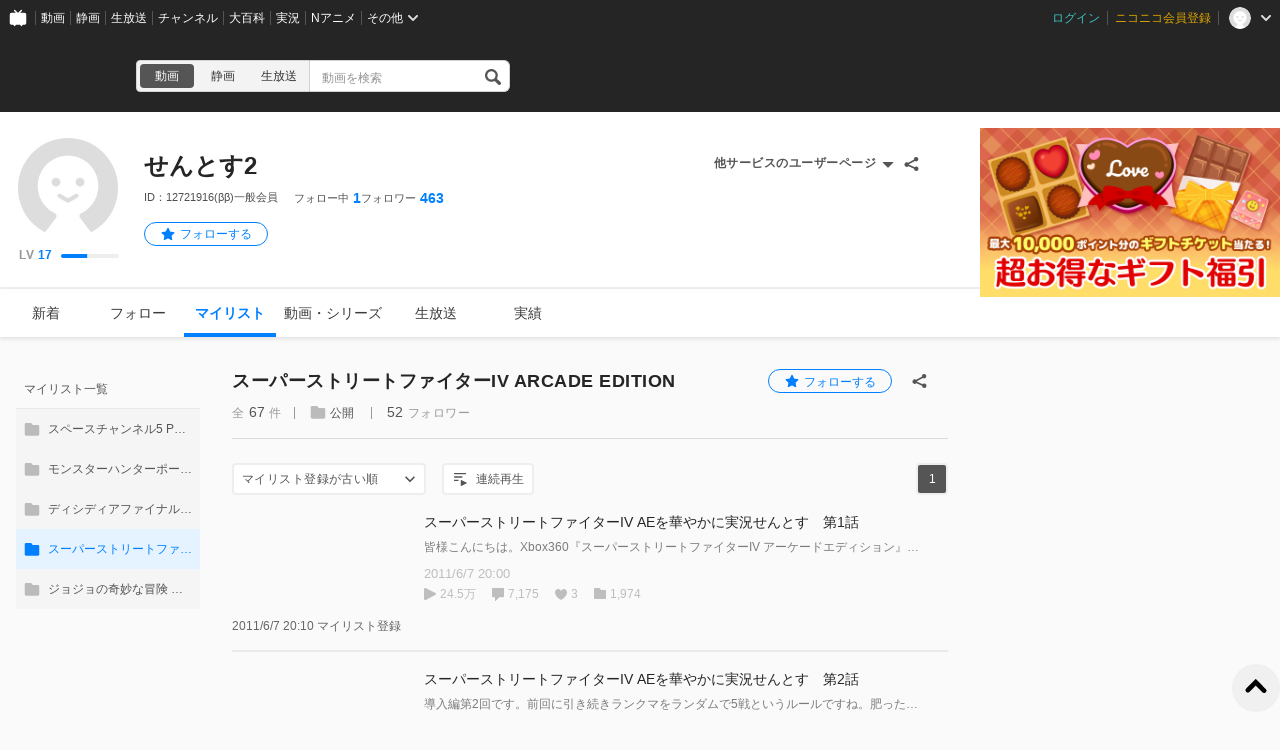

--- FILE ---
content_type: text/html; charset=UTF-8
request_url: https://www.nicovideo.jp/user/12721916/mylist/25673413
body_size: 4796
content:
<!DOCTYPE html>
<html lang="ja-jp">

<head>
  
    <meta charset="utf-8">
    <meta name="copyright" content="&copy; DWANGO Co., Ltd.">
    <link rel="shortcut icon" href="https://resource.video.nimg.jp/web/images/favicon_uni/favicon.ico?re"><link rel="icon" type="image/png" href="https://resource.video.nimg.jp/web/images/favicon_uni/32.png?re" sizes="32x32"><link rel="icon" type="image/png" href="https://resource.video.nimg.jp/web/images/favicon_uni/48.png?re" sizes="48x48"><link rel="icon" type="image/png" href="https://resource.video.nimg.jp/web/images/favicon_uni/96.png?re" sizes="96x96"><link rel="icon" type="image/png" href="https://resource.video.nimg.jp/web/images/favicon_uni/144.png?re" sizes="144x144">

    
  <title>せんとす2 - ニコニコ</title>


    <meta name="msapplication-task" content="name=ニコニコ; action-uri=https://www.nicovideo.jp/; icon-uri=https://resource.video.nimg.jp/web/img/favicon.ico?re">
    <meta property="fb:app_id" content="378853695459932">

    
  <meta name="description" content="せんとす2さんのユーザーページです。">  

    
      <meta property="og:type" content="profile" />
    <meta property="og:title" content="せんとす2 - ニコニコ" />
    <meta property="og:description" content="せんとす2さんのユーザーページです。" />    <meta property="og:image" content="https://secure-dcdn.cdn.nimg.jp/nicoaccount/usericon/defaults/blank.jpg" />    <meta property="og:url" content="https://www.nicovideo.jp/user/12721916/mylist/25673413" />
    <meta property="og:site_name" content="ニコニコ" />
    <meta property="og:locale" content="ja_JP" />
    <meta property="profile:username" content="せんとす2">    <meta name="twitter:card" content="summary" />
    <meta name="twitter:title" content="せんとす2 - ニコニコ" />
    <meta name="twitter:description" content="せんとす2さんのユーザーページです。" />    <meta name="twitter:image" content="https://secure-dcdn.cdn.nimg.jp/nicoaccount/usericon/defaults/blank.jpg">    <meta name="twitter:site" content="@nico_nico_info" />
  

    
              <link rel="alternate" media="only screen and (max-width: 640px)" href="https://sp.nicovideo.jp/mylist/25673413" />
          
  <link rel="canonical" href="https://www.nicovideo.jp/user/12721916/mylist/25673413">


          <script type="text/javascript">
  try {
    window.NicoGoogleTagManagerDataLayer = [];

    var data = {
    };

        data.user = (function() {
      var user = {
      };

                  user.login_status = 'not_login';
      
      return user;
    })();

        data.content = (function() {
      var content = {};

            
      return content;
    })()

    window.NicoGoogleTagManagerDataLayer.push(data);
  } catch(e) {
  }
</script>
<script>
    
  (function(w,d,s,l,i){w[l]=w[l]||[];w[l].push({'gtm.start':
      new Date().getTime(),event:'gtm.js'});var f=d.getElementsByTagName(s)[0],
    j=d.createElement(s),dl=l!='dataLayer'?'&l='+l:'';j.async=true;j.src=
    'https://www.googletagmanager.com/gtm.js?id='+i+dl;f.parentNode.insertBefore(j,f);
  })(window,document,'script','NicoGoogleTagManagerDataLayer','GTM-KXT7G5G');
  
</script>

    
        <script>
      window.Ads = { protocol: 'https:' };
    </script>

        <style>
              [data-hide-hrc] {
          display: none !important;
        }
          </style>
    <script>
      window.__hrc__ = true;
    </script>

    
  <link href="https://resource.video.nimg.jp/web/styles/bundle/pages_user_UserPage.css?1769155258" rel="stylesheet">

    
  
</head>
<body class="BaseUniLayout ja-jp ">

      <noscript><iframe src="https://www.googletagmanager.com/ns.html?id=GTM-KTTXCBK" height="0" width="0" style="display:none;visibility:hidden"></iframe></noscript>
  
    <div id="CommonHeader" class="CommonHeader" data-common-header="{&quot;initConfig&quot;:{&quot;frontendId&quot;:6,&quot;frontendVersion&quot;:&quot;0&quot;,&quot;site&quot;:&quot;niconico&quot;,&quot;debug&quot;:{&quot;showAppeal&quot;:false},&quot;baseUrl&quot;:{&quot;accountUrl&quot;:&quot;https:\/\/account.nicovideo.jp&quot;,&quot;channelUrl&quot;:&quot;https:\/\/ch.nicovideo.jp&quot;,&quot;nicoadUrl&quot;:&quot;https:\/\/nicoad.nicovideo.jp&quot;,&quot;niconicoUrl&quot;:&quot;https:\/\/www.nicovideo.jp&quot;},&quot;customization&quot;:{&quot;cmnhdRef&quot;:{&quot;page&quot;:&quot;user&quot;},&quot;nextUrl&quot;:&quot;\/user\/12721916\/mylist\/25673413&quot;,&quot;logoutNextUrl&quot;:&quot;\/&quot;,&quot;size&quot;:{&quot;hMargin&quot;:&quot;auto&quot;,&quot;hPadding&quot;:&quot;22px&quot;,&quot;maxWidth&quot;:&quot;none&quot;,&quot;minWidth&quot;:&quot;1024px&quot;},&quot;userPanelServiceLinks&quot;:[{&quot;href&quot;:&quot;https:\/\/www.nicovideo.jp\/my\/mylist&quot;,&quot;label&quot;:&quot;\u30de\u30a4\u30ea\u30b9\u30c8&quot;},{&quot;href&quot;:&quot;https:\/\/www.nicovideo.jp\/my\/follow&quot;,&quot;label&quot;:&quot;\u30d5\u30a9\u30ed\u30fc\u4e2d&quot;},{&quot;href&quot;:&quot;https:\/\/www.nicovideo.jp\/ranking&quot;,&quot;label&quot;:&quot;\u52d5\u753b\u30e9\u30f3\u30ad\u30f3\u30b0&quot;},{&quot;href&quot;:&quot;https:\/\/live.nicovideo.jp\/ranking&quot;,&quot;label&quot;:&quot;\u751f\u653e\u9001\u30e9\u30f3\u30ad\u30f3\u30b0&quot;},{&quot;href&quot;:&quot;https:\/\/www.nicovideo.jp\/my\/history\/video&quot;,&quot;label&quot;:&quot;\u52d5\u753b\u8996\u8074\u5c65\u6b74&quot;},{&quot;href&quot;:&quot;https:\/\/live.nicovideo.jp\/timetable&quot;,&quot;label&quot;:&quot;\u751f\u653e\u9001\u756a\u7d44\u8868&quot;},{&quot;href&quot;:&quot;https:\/\/garage.nicovideo.jp\/niconico-garage\/video\/videos\/upload&quot;,&quot;label&quot;:&quot;\u52d5\u753b\u3092\u6295\u7a3f\u3059\u308b&quot;},{&quot;href&quot;:&quot;https:\/\/live.nicovideo.jp\/create&quot;,&quot;label&quot;:&quot;\u653e\u9001\u3059\u308b&quot;}],&quot;userPanelServiceLinksLabel&quot;:&quot;\u30cb\u30b3\u30cb\u30b3\u7dcf\u5408\u30e1\u30cb\u30e5\u30fc&quot;},&quot;user&quot;:{&quot;isLogin&quot;:false}},&quot;commonHeaderBaseUrl&quot;:&quot;https:\/\/common-header.nimg.jp&quot;}"></div>

    
  <div class="BaseUniLayout-main">
    
  <div class="UserPage">
    <div class="UniHeaderContainer UniHeaderContainer_dark ">
    <div class="UniHeaderContainer-content">
    <div class="UniHeaderContainer-main">
            
      <div class="UniHeaderContainer-mainUpper">
                          <div class="LogoContainer">
  <h1 class="NiconicoLogo NiconicoLogo_to-i NiconicoLogo_white"><a href="/">ニコニコ</a></h1>
</div>
        
                <div
  class="SearchContainer"
    data-suggest-api-url="https://sug.search.nicovideo.jp/"
>
  <div class="CrossSearch"><ul class="CrossSearch-rowSelector"><li class="CrossSearch-rowService active" data-service="video" data-base-url="https://www.nicovideo.jp/search/">動画</li><li class="CrossSearch-rowService" data-service="seiga" data-base-url="https://seiga.nicovideo.jp/search/">静画</li><li class="CrossSearch-rowService" data-service="live" data-base-url="https://live.nicovideo.jp/search">生放送</li></ul><div class="CrossSearch-pullDownSelector"><button class="CrossSearch-pullDownButton"><div class='CrossSearch-pullDownButtonText'>動画</div><div class='CrossSearch-arrowIcon'></div></button><ul class="CrossSearch-pullDownList" style="display: none"><li class="CrossSearch-pullDownService" data-service="video" style="display: none">動画</li><li class="CrossSearch-pullDownService" data-service="seiga">静画</li><li class="CrossSearch-pullDownService" data-service="live">生放送</li></ul></div><form action="" class="CrossSearch-form"><input type="text" class="CrossSearch-input" name="CrossSearch-input" placeholder="動画を検索" autocomplete="off" aria-autocomplete="none"><button type="submit" class="CrossSearch-button"></button></form></div>
</div>
      </div>

      
                </div>

    <div class="UniHeaderContainer-ad">
            <div class="PcUniTop468x60NorthAdContainer">
  <div id="pc_uni_top_468x60_north" class="Ads"></div>
</div>
    </div>
  </div>
</div>
    <div id="js-initial-userpage-data" data-environment="{&quot;frontendId&quot;:6,&quot;frontendVersion&quot;:&quot;0&quot;,&quot;baseUrl&quot;:{&quot;video&quot;:&quot;https:\/\/www.nicovideo.jp&quot;,&quot;videoRes&quot;:&quot;https:\/\/resource.video.nimg.jp\/web&quot;,&quot;uni&quot;:&quot;https:\/\/www.nicovideo.jp&quot;,&quot;uniRes&quot;:&quot;https:\/\/resource.video.nimg.jp\/uni&quot;,&quot;nvapi&quot;:&quot;https:\/\/nvapi.nicovideo.jp&quot;,&quot;nicoaccount&quot;:&quot;https:\/\/account.nicovideo.jp&quot;,&quot;premium&quot;:&quot;https:\/\/premium.nicovideo.jp&quot;,&quot;point&quot;:&quot;https:\/\/point.nicovideo.jp&quot;,&quot;commons&quot;:&quot;https:\/\/commons.nicovideo.jp&quot;,&quot;live&quot;:&quot;https:\/\/live.nicovideo.jp&quot;,&quot;live2&quot;:&quot;https:\/\/live2.nicovideo.jp&quot;,&quot;seiga&quot;:&quot;https:\/\/seiga.nicovideo.jp&quot;,&quot;nico3d&quot;:&quot;https:\/\/3d.nicovideo.jp&quot;,&quot;personalFrameAPI&quot;:&quot;https:\/\/personalframe.nicovideo.jp&quot;,&quot;chPublicAPI&quot;:&quot;https:\/\/public-api.ch.nicovideo.jp&quot;,&quot;recommendLogAPI&quot;:&quot;https:\/\/log.recommend.nicovideo.jp&quot;,&quot;follo&quot;:&quot;https:\/\/user-follow-api.nicovideo.jp&quot;,&quot;nicoad&quot;:&quot;https:\/\/nicoad.nicovideo.jp&quot;,&quot;site&quot;:&quot;https:\/\/site.nicovideo.jp&quot;,&quot;smileUpload&quot;:&quot;https:\/\/garage.nicovideo.jp&quot;,&quot;ext&quot;:&quot;https:\/\/ext.nicovideo.jp&quot;,&quot;dic&quot;:&quot;https:\/\/dic.nicovideo.jp&quot;,&quot;channel&quot;:&quot;https:\/\/ch.nicovideo.jp&quot;,&quot;q&quot;:&quot;https:\/\/q.nicovideo.jp&quot;,&quot;qa&quot;:&quot;https:\/\/qa.nicovideo.jp&quot;,&quot;oshiraseBox&quot;:&quot;https:\/\/inform.nicovideo.jp&quot;,&quot;dcdn&quot;:&quot;https:\/\/dcdn.cdn.nicovideo.jp&quot;,&quot;koken&quot;:&quot;https:\/\/koken.nicovideo.jp&quot;,&quot;wktk&quot;:&quot;https:\/\/wktk.nicovideo.jp&quot;,&quot;commonMuteAPI&quot;:&quot;https:\/\/mute-api.nicovideo.jp&quot;,&quot;creatorSupport&quot;:&quot;https:\/\/creator-support.nicovideo.jp&quot;,&quot;income&quot;:&quot;https:\/\/income.nicovideo.jp&quot;,&quot;gift&quot;:&quot;https:\/\/gift.nicovideo.jp&quot;,&quot;feedAPI&quot;:&quot;https:\/\/api.feed.nicovideo.jp&quot;,&quot;ads&quot;:&quot;https:\/\/ads.nicovideo.jp&quot;,&quot;sugoiSearchSuggestApi&quot;:&quot;https:\/\/sug.search.nicovideo.jp&quot;,&quot;nicoCommonsApi&quot;:&quot;https:\/\/public-api.commons.nicovideo.jp&quot;,&quot;mjkApi&quot;:&quot;https:\/\/mjk.nicovideo.jp&quot;,&quot;auditionApi&quot;:&quot;https:\/\/audition.nicovideo.jp&quot;,&quot;nicoft&quot;:&quot;https:\/\/nicoft.io&quot;,&quot;nicoftApi&quot;:&quot;https:\/\/nicoft.nicovideo.jp&quot;,&quot;hiroba&quot;:&quot;https:\/\/www.beta.hiroba.nicovideo.jp&quot;,&quot;nvlogger&quot;:&quot;https:\/\/nvl.video.nicovideo.jp&quot;},&quot;cssUrl&quot;:{&quot;Timeline&quot;:&quot;https:\/\/resource.video.nimg.jp\/web\/styles\/bundle\/pages_user_UserPage_pages_TimelinePage.css?1769155258&quot;,&quot;CreatorSupport&quot;:&quot;https:\/\/resource.video.nimg.jp\/web\/styles\/bundle\/pages_user_UserPage_pages_CreatorSupportPage.css?1769155258&quot;,&quot;Follow&quot;:&quot;https:\/\/resource.video.nimg.jp\/web\/styles\/bundle\/pages_user_UserPage_pages_FollowPage.css?1769155258&quot;,&quot;WatchLater&quot;:&quot;https:\/\/resource.video.nimg.jp\/web\/styles\/bundle\/pages_user_UserPage_pages_WatchLaterPage.css?1769155258&quot;,&quot;Mylist&quot;:&quot;https:\/\/resource.video.nimg.jp\/web\/styles\/bundle\/pages_user_UserPage_pages_MylistPage.css?1769155258&quot;,&quot;Video&quot;:&quot;https:\/\/resource.video.nimg.jp\/web\/styles\/bundle\/pages_user_UserPage_pages_VideoPage.css?1769155258&quot;,&quot;Live&quot;:&quot;https:\/\/resource.video.nimg.jp\/web\/styles\/bundle\/pages_user_UserPage_pages_LivePage.css?1769155258&quot;,&quot;Badge&quot;:&quot;https:\/\/resource.video.nimg.jp\/web\/styles\/bundle\/pages_user_UserPage_pages_BadgePage.css?1769155258&quot;,&quot;History&quot;:&quot;https:\/\/resource.video.nimg.jp\/web\/styles\/bundle\/pages_user_UserPage_pages_HistoryPage.css?1769155258&quot;},&quot;pageType&quot;:&quot;user&quot;,&quot;userId&quot;:12721916,&quot;viewer&quot;:null,&quot;language&quot;:&quot;ja-jp&quot;,&quot;locale&quot;:&quot;ja_JP&quot;,&quot;csrfToken&quot;:null,&quot;allowSensitiveContents&quot;:false}" data-initial-data="{&quot;state&quot;:{&quot;userDetails&quot;:{&quot;userDetails&quot;:{&quot;type&quot;:&quot;user&quot;,&quot;user&quot;:{&quot;id&quot;:12721916,&quot;nickname&quot;:&quot;せんとす2&quot;,&quot;icons&quot;:{&quot;small&quot;:&quot;https:\/\/secure-dcdn.cdn.nimg.jp\/nicoaccount\/usericon\/defaults\/blank_s.jpg&quot;,&quot;large&quot;:&quot;https:\/\/secure-dcdn.cdn.nimg.jp\/nicoaccount\/usericon\/defaults\/blank.jpg&quot;},&quot;description&quot;:&quot;&quot;,&quot;decoratedDescriptionHtml&quot;:&quot;&quot;,&quot;strippedDescription&quot;:&quot;&quot;,&quot;isPremium&quot;:false,&quot;registeredVersion&quot;:&quot;(ββ)&quot;,&quot;followeeCount&quot;:1,&quot;followerCount&quot;:463,&quot;userLevel&quot;:{&quot;currentLevel&quot;:17,&quot;nextLevelThresholdExperience&quot;:1200,&quot;nextLevelExperience&quot;:8000,&quot;currentLevelExperience&quot;:532},&quot;userChannel&quot;:null,&quot;isNicorepoReadable&quot;:true,&quot;sns&quot;:[],&quot;coverImage&quot;:null},&quot;followStatus&quot;:{&quot;isFollowing&quot;:false}}}},&quot;nvapi&quot;:[]}" hidden></div>
    <div id="UserPage-app">
            <section class="UserPage-container">
        <header class="UserPage-header">
          <div class="UserDetailsHeaderSkeleton">
  <div class="UserDetailsHeaderSkeleton-left">
    <div class="UserDetailsHeaderSkeleton-icon"></div>
  </div>
  <section class="UserDetailsHeaderSkeleton-body">
    <div class="UserDetailsHeaderSkeleton-nickname"></div>
    <div class="UserDetailsHeaderSkeleton-account"></div>
    <div class="UserDetailsHeaderSkeleton-status">
              <div class="UserDetailsHeaderSkeleton-statusItem">
          <div class="UserDetailsHeaderSkeleton-statusLabel"></div>
          <div class="UserDetailsHeaderSkeleton-statusValue"></div>
        </div>
              <div class="UserDetailsHeaderSkeleton-statusItem">
          <div class="UserDetailsHeaderSkeleton-statusLabel"></div>
          <div class="UserDetailsHeaderSkeleton-statusValue"></div>
        </div>
              <div class="UserDetailsHeaderSkeleton-statusItem">
          <div class="UserDetailsHeaderSkeleton-statusLabel"></div>
          <div class="UserDetailsHeaderSkeleton-statusValue"></div>
        </div>
          </div>
    <div class="UserDetailsHeaderSkeleton-description"></div>
    <div class="UserDetailsHeaderSkeleton-description"></div>
  </section>
</div>
          <div class="MainMenuContainerSkeleton">
  <div class="MainMenuContainerSkeleton-menu">
    <ul class="MainMenuContainerSkeleton-menuList">
      <li></li>
      <li></li>
      <li></li>
      <li></li>
      <li></li>
      <li></li>
    </ul>
    <div class="MainMenuContainerSkeleton-garageLink"></div>
  </div>
</div>
        </header>
        <main class="UserPage-main">
        </main>
      </section>
    </div>
  </div>

  </div>

  <div class="BaseUniLayout-footer">
    
        <footer class="FooterContainer">
  <div class="FooterContainer-inner">
    <div class="FooterContainer-contents">
      <div class="FooterContainer-title">ニコニコについて</div>
      <div class="FooterContainer-list">
        <a href="https://site.nicovideo.jp/service_list/?ref=footer">サービス一覧</a>
        <a href="https://www.nicovideo.jp/rss?ref=footer">RSS（更新情報）一覧</a>
        <a href="https://license-search.nicovideo.jp/">動画・生放送に使用できる音源の検索</a>
        <a href="https://site.nicovideo.jp/base/declaration?ref=footer">宣言</a>
        <a href="https://site.nicovideo.jp/term/?ref=footer">サイトご利用にあたって</a>
                <a href="https://dwango.co.jp/">運営会社</a>
      </div>
    </div>
    <div class="FooterContainer-contents">
      <div class="FooterContainer-title">お問い合わせ</div>
      <div class="FooterContainer-list">
        <a href="https://qa.nicovideo.jp/?ref=footer">総合ヘルプ</a>
        <a href="https://qa.nicovideo.jp/faq/show/5008?site_domain=default">ご意見・ご要望</a>
        <a href="https://qa.nicovideo.jp/faq/show/15833?site_domain=default">不具合報告</a>
        <a href="http://rcp-smile.nicovideo.jp/static/rule/">権利者法人の皆様へ</a>
        <a href="https://ch.nicovideo.jp/start?ref=footer">チャンネル開設</a>
        <a href="https://dwango.co.jp/contact/?ref=video_footer#contact-2">広告出稿</a>
        <a href="https://dwango.co.jp/contact/">取材・プレス</a>
        <a href="https://dwango.co.jp/recruit/">採用情報</a>
      </div>
    </div>

        
    <div class="FooterContainer-dwango">&copy;DWANGO Co., Ltd.</div>
    <ul class="FooterContainer-licenses">
      <li class="FooterContainer-license">
        <div class="FooterContainer-logoNexTone"></div>
        <p class="FooterContainer-licenseMeta">
          NexTone​許諾番号<br>
          ID000001829
        </p>
      </li>
      <li class="FooterContainer-license">
        <div class="FooterContainer-logoJasrac"></div>
        <p class="FooterContainer-licenseMeta">
          JASRAC許諾番号<br>
          9013388001Y45123
        </p>
      </li>
    </ul>
  </div>
</footer>
  </div>

  
  <script type="text/javascript" charset="utf-8" src="https://res.ads.nicovideo.jp/assets/js/ads2.js?ref=www"></script>

  <script charset="utf-8" src="https://resource.video.nimg.jp/web/scripts/bundle/vendor.js?1769155258" ></script>

  
  
  <script type="text/javascript">
    window.onerror = function(msg, url, line, col, err) {
      // 一度しか出力しない
      window.onerror = null;

      // ページの表示まで進んでいれば出力しない
      var element = document.querySelector('.UserPage-main');
      if (element && element.innerHTML.length > 0) {
        return;
      }

      var description = '';
      description += 'msg: ' + msg + ', '
      description += 'url: ' + url + ', '
      description += 'line: ' + line + ', '
      description += 'col: ' + col + ', ';
      description += err ? err.toString() : ''

      var img = new Image();
      img.src = '/api/ria/log.gif?name=UserPageBootFailLog&t=' + String(new Date().getTime()) + '&description=' + encodeURIComponent(description);
    }
  </script>
  <div
  id="WktkEnvironment"
  class="WktkEnvironment"
  hidden
  data-base-url="https://wktk.nicovideo.jp/"
          
></div>
  <script charset="utf-8" src="https://resource.video.nimg.jp/web/scripts/bundle/pages_user_UserPage.js?1769155258" ></script>
  <script type="application/ld+json">{"@context":"http:\/\/schema.org","@type":"Person","name":"せんとす2","description":"","image":"https:\/\/secure-dcdn.cdn.nimg.jp\/nicoaccount\/usericon\/defaults\/blank.jpg","url":"https:\/\/www.nicovideo.jp\/user\/12721916"}</script>

</body>
</html>
